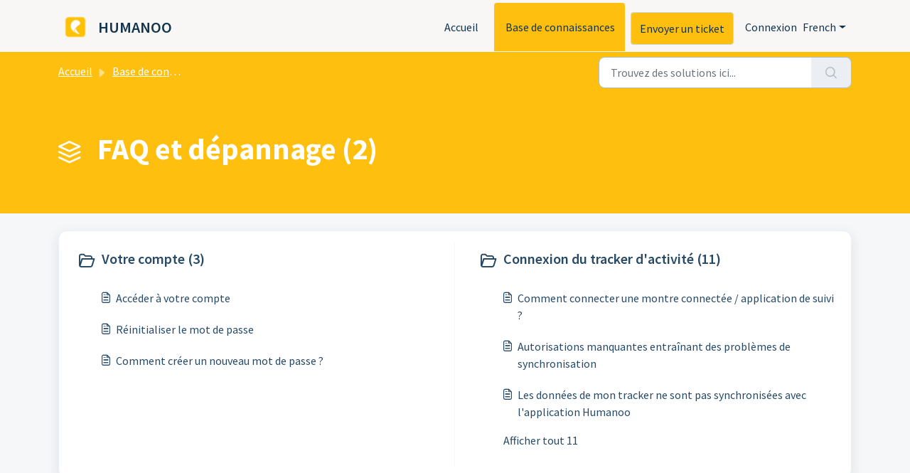

--- FILE ---
content_type: text/html; charset=utf-8
request_url: https://support.humanoo.com/fr/support/solutions/76000004324
body_size: 5519
content:
<!DOCTYPE html>
<html lang="fr" data-date-format="non_us" dir="ltr">

<head>

  <meta name="csrf-param" content="authenticity_token" />
<meta name="csrf-token" content="pd86iFNkMHKTF/72kMfNascIBesazPU/dWmZHtSYCEOpMo6/260/BAPusZC9oB4bH0SXqml1HGrRbmHYBYYDjA==" />

  <link rel='shortcut icon' href='https://s3.eu-central-1.amazonaws.com/euc-cdn.freshdesk.com/data/helpdesk/attachments/production/76052826486/fav_icon/g6WPM6UyXYdAPYBnUquGOGiON2uDXeS-QA.png' />

  <!-- Title for the page -->
<title> FAQ et dépannage : HUMANOO </title>

<!-- Meta information -->

      <meta charset="utf-8" />
      <meta http-equiv="X-UA-Compatible" content="IE=edge,chrome=1" />
      <meta name="description" content= "" />
      <meta name="author" content= "" />
       <meta property="og:title" content="FAQ et dépannage" />  <meta property="og:url" content="https://support.humanoo.com/fr/support/solutions/76000004324" />  <meta property="og:image" content="https://s3.eu-central-1.amazonaws.com/euc-cdn.freshdesk.com/data/helpdesk/attachments/production/76062012155/logo/D2MbZctqIc5r4Z6YxJqe39p_W_4qeM-uuw.png?X-Amz-Algorithm=AWS4-HMAC-SHA256&amp;amp;X-Amz-Credential=AKIAS6FNSMY2XLZULJPI%2F20260120%2Feu-central-1%2Fs3%2Faws4_request&amp;amp;X-Amz-Date=20260120T064135Z&amp;amp;X-Amz-Expires=604800&amp;amp;X-Amz-SignedHeaders=host&amp;amp;X-Amz-Signature=8fdf84a2a8694aa72081b2f5f37616a7312d9027433c2bb5ba76f031e9408803" />  <meta property="og:site_name" content="HUMANOO" />  <meta property="og:type" content="article" />  <meta name="twitter:title" content="FAQ et dépannage" />  <meta name="twitter:url" content="https://support.humanoo.com/fr/support/solutions/76000004324" />  <meta name="twitter:image" content="https://s3.eu-central-1.amazonaws.com/euc-cdn.freshdesk.com/data/helpdesk/attachments/production/76062012155/logo/D2MbZctqIc5r4Z6YxJqe39p_W_4qeM-uuw.png?X-Amz-Algorithm=AWS4-HMAC-SHA256&amp;amp;X-Amz-Credential=AKIAS6FNSMY2XLZULJPI%2F20260120%2Feu-central-1%2Fs3%2Faws4_request&amp;amp;X-Amz-Date=20260120T064135Z&amp;amp;X-Amz-Expires=604800&amp;amp;X-Amz-SignedHeaders=host&amp;amp;X-Amz-Signature=8fdf84a2a8694aa72081b2f5f37616a7312d9027433c2bb5ba76f031e9408803" />  <meta name="twitter:card" content="summary" />  <link rel="canonical" href="https://support.humanoo.com/fr/support/solutions/76000004324" />  <link rel='alternate' hreflang="de" href="https://support.humanoo.com/de/support/solutions/76000004324"/>  <link rel='alternate' hreflang="en" href="https://support.humanoo.com/en/support/solutions/76000004324"/>  <link rel='alternate' hreflang="fr" href="https://support.humanoo.com/fr/support/solutions/76000004324"/>  <link rel='alternate' hreflang="it" href="https://support.humanoo.com/it/support/solutions/76000004324"/> 

<!-- Responsive setting -->
<link rel="apple-touch-icon" href="https://s3.eu-central-1.amazonaws.com/euc-cdn.freshdesk.com/data/helpdesk/attachments/production/76052826486/fav_icon/g6WPM6UyXYdAPYBnUquGOGiON2uDXeS-QA.png" />
        <link rel="apple-touch-icon" sizes="72x72" href="https://s3.eu-central-1.amazonaws.com/euc-cdn.freshdesk.com/data/helpdesk/attachments/production/76052826486/fav_icon/g6WPM6UyXYdAPYBnUquGOGiON2uDXeS-QA.png" />
        <link rel="apple-touch-icon" sizes="114x114" href="https://s3.eu-central-1.amazonaws.com/euc-cdn.freshdesk.com/data/helpdesk/attachments/production/76052826486/fav_icon/g6WPM6UyXYdAPYBnUquGOGiON2uDXeS-QA.png" />
        <link rel="apple-touch-icon" sizes="144x144" href="https://s3.eu-central-1.amazonaws.com/euc-cdn.freshdesk.com/data/helpdesk/attachments/production/76052826486/fav_icon/g6WPM6UyXYdAPYBnUquGOGiON2uDXeS-QA.png" />
        <meta name="viewport" content="width=device-width, initial-scale=1.0, maximum-scale=5.0, user-scalable=yes" /> 

<!-- added by CK to prevent pages to be crawled -->
<META NAME='ROBOTS' CONTENT='NOINDEX, NOFOLLOW'>

  <link rel="icon" href="https://s3.eu-central-1.amazonaws.com/euc-cdn.freshdesk.com/data/helpdesk/attachments/production/76052826486/fav_icon/g6WPM6UyXYdAPYBnUquGOGiON2uDXeS-QA.png" />

  <link rel="stylesheet" href="/assets/cdn/portal/styles/theme.css?FD003" nonce="uiUoxxSyvuF9QhlQnL8inA=="/>

  <style type="text/css" nonce="uiUoxxSyvuF9QhlQnL8inA=="> /* theme */ .portal--light {
              --fw-body-bg: #F5F7F9;
              --fw-header-bg: #f8f7f6;
              --fw-header-text-color: #12344D;
              --fw-helpcenter-bg: #ffbf0e;
              --fw-helpcenter-text-color: #FFFFFF;
              --fw-footer-bg: #12344D;
              --fw-footer-text-color: #FFFFFF;
              --fw-tab-active-color: #ffbf0e;
              --fw-tab-active-text-color: #12344D;
              --fw-tab-hover-color: #3956df;
              --fw-tab-hover-text-color: #FFFFFF;
              --fw-btn-background: #ffbf0e;
              --fw-btn-text-color: #12344D;
              --fw-btn-primary-background: #3956df;
              --fw-btn-primary-text-color: #FFFFFF;
              --fw-baseFont: Source Sans Pro;
              --fw-textColor: #264966;
              --fw-headingsFont: Source Sans Pro;
              --fw-linkColor: #264966;
              --fw-linkColorHover: #3956df;
              --fw-inputFocusRingColor: #f8f7f6;
              --fw-formInputFocusColor: #f8f7f6;
              --fw-card-bg: #FFFFFF;
              --fw-card-fg: #264966;
              --fw-card-border-color: #f8f7f6;
              --fw-nonResponsive: #F5F7F9;
              --bs-body-font-family: Source Sans Pro;
    } </style>

  <link href='https://fonts.googleapis.com/css?family=Source+Sans+Pro:regular,italic,600,700,700italic' rel='stylesheet' type='text/css' nonce='uiUoxxSyvuF9QhlQnL8inA=='>

  <script type="text/javascript" nonce="uiUoxxSyvuF9QhlQnL8inA==">
    window.cspNonce = "uiUoxxSyvuF9QhlQnL8inA==";
  </script>

  <script src="/assets/cdn/portal/scripts/nonce.js" nonce="uiUoxxSyvuF9QhlQnL8inA=="></script>

  <script src="/assets/cdn/portal/vendor.js" nonce="uiUoxxSyvuF9QhlQnL8inA=="></script>

  <script src="/assets/cdn/portal/scripts/head.js" nonce="uiUoxxSyvuF9QhlQnL8inA=="></script>

  <script type="text/javascript" nonce="uiUoxxSyvuF9QhlQnL8inA==">
      window.store = {};
window.store = {
  assetPath: "/assets/cdn/portal/",
  defaultLocale: "en",
  currentLocale: "fr",
  currentPageName: "solution_category",
  portal: {"id":76000000528,"name":"HUMANOO","product_id":null},
  portalAccess: {"hasSolutions":true,"hasForums":false,"hasTickets":false,"accessCount":1},
  account: {"id":1308665,"name":"HUMANOO","time_zone":"Berlin","companies":[]},
  vault_service: {"url":"https://vault-service-eu.freshworks.com/data","max_try":2,"product_name":"fd"},
  blockedExtensions: "exe,dll,sys,swf,scr,gzquar,js,jse,class,vb,com,bat,cmd,pif,img,iso,hta,html,msc,msp,cpl,reg,tmp,py,ps,msi,msp,inf,scf,ocx,bin,ws,sh,lnk,gadget,dmg,msh,apk,iqy,pub,jar,zip,rar,sfx,zix,ear,war,arj",
  allowedExtensions: "",
  search: {"all":"/fr/support/search","solutions":"/fr/support/search/solutions","topics":"/fr/support/search/topics","tickets":"/fr/support/search/tickets"},
  portalLaunchParty: {
    enableStrictSearch: false,
    ticketFragmentsEnabled: false,
    homepageNavAccessibilityEnabled: false,
    channelIdentifierFieldsEnabled: false,
  },





    marketplace: {"token":"eyJ0eXAiOiJKV1QiLCJhbGciOiJIUzI1NiJ9.[base64].nuCpZMHSYUC6fb9gtD1xrDzsZesZSfoxUTwB0mMsz7o","data_pipe_key":"634cd594466a52fa53c54b5b34779134","region":"euc","org_domain":"humanoo.freshworks.com"},

  pod: "eu-central-1",
  region: "EU",
};
  </script>


</head>

<body class="portal portal--light  ">
  
  <header class="container-fluid px-0 fw-nav-wrapper fixed-top">
  <section class="bg-light container-fluid">
    <div class="container">
      <a  id="" href="#fw-main-content" class="visually-hidden visually-hidden-focusable p-8 my-12 btn btn-outline-primary"

>Passer au contenu principal</a>
    </div>
  </section>

  
    <section class="container">
      <nav class="navbar navbar-expand-xl navbar-light px-0 py-8 pt-xl-4 pb-xl-0">
        

    <a class="navbar-brand d-flex align-items-center" href="https://humanoo.freshdesk.com/de/support/home">
      <img data-src="https://s3.eu-central-1.amazonaws.com/euc-cdn.freshdesk.com/data/helpdesk/attachments/production/76062012155/logo/D2MbZctqIc5r4Z6YxJqe39p_W_4qeM-uuw.png" loading="lazy" alt="Logo Freshworks" class="lazyload d-inline-block align-top me-4 fw-brand-logo" />
      <div class="fs-22 semi-bold fw-brand-name ms-4" title="HUMANOO">HUMANOO</div>
   </a>


        <button class="navbar-toggler collapsed" type="button" data-bs-toggle="collapse" data-bs-target="#navbarContent" aria-controls="navbarContent" aria-expanded="false" aria-label="Toggle navigation" id="navbarContentToggler">
  <span class="icon-bar"></span>
  <span class="icon-bar"></span>
  <span class="icon-bar"></span>
</button>

        <div class="collapse navbar-collapse" id="navbarContent">
          <ul class="navbar-nav ms-auto mt-64 mt-xl-0">
            
              <li class="nav-item ">
                <a href="/fr/support/home" class="nav-link">
                  <span class="d-md-none icon-home"></span> Accueil
                </a>
              </li>
            
              <li class="nav-item active">
                <a href="/fr/support/solutions" class="nav-link">
                  <span class="d-md-none icon-solutions"></span> Base de connaissances
                </a>
              </li>
            
            <li class="nav-item no-hover">
             <a  id="" href="/fr/support/tickets/new" class="btn fw-secondary-button"

>Envoyer un ticket</a>
            </li>
          </ul>
          <ul class="navbar-nav flex-row align-items-center ps-8 fw-nav-dropdown-wrapper">
            

    <li class="nav-item no-hover fw-login">
      <a  id="" href="/fr/support/login" class="nav-link pe-8"

>Connexion</a>
    </li>
    


            <li class="nav-item dropdown no-hover ms-auto">
             <a  id="" href="#" class="nav-link dropdown-toggle"

    id = "languageDropdown"

    role = "button"

    data-bs-toggle = "dropdown"

    aria-haspopup = "true"

    aria-expanded = "false"

>French</a>
<div class="dropdown-menu fw-languageDropdown" aria-labelledby="languageDropdown">
 
 <a class="dropdown-item" href="/de/support/solutions/76000004324">German</a>
 
 <a class="dropdown-item" href="/en/support/solutions/76000004324">English</a>
 
 <a class="dropdown-item d-none" href="/fr/support/solutions/76000004324">French</a>
 
 <a class="dropdown-item" href="/it/support/solutions/76000004324">Italian</a>
 
</div>


            </li>
          </ul>
        </div>
      </nav>
    </section>
    <div class="nav-overlay d-none"></div>
  
</header>



<main class="fw-main-wrapper" id="fw-main-content">
    <section class="fw-sticky fw-searchbar-wrapper">
    <div class="container">
      <div class="row align-items-center py-8">
        <div class="col-md-6">
          <nav aria-label="breadcrumb">
    <ol class="breadcrumb">
        
          
            
              <li class="breadcrumb-item"><a href="/fr/support/home">Accueil</a></li>
            
          
            
              <li class="breadcrumb-item"><a href="/fr/support/solutions">Base de connaissances</a></li>
            
          
            
              <li class="breadcrumb-item breadcrumb-active-item d-lg-none" aria-current="page">FAQ et dépannage</li>
            
          
        
    </ol>
</nav>

        </div>
        <div class="col-md-4 ms-auto">
          
<form action="/fr/support/search/solutions" id="fw-search-form" data-current-tab="solutions">
  <div class="form-group fw-search  my-0">
    <div class="input-group">
      <input type="text" class="form-control" id="searchInput" name="term" value="" placeholder="Trouvez des solutions ici..." autocomplete="off" aria-label="Trouvez des solutions ici...">
      <button class="btn px-20 input-group-text" id="btnSearch" type="submit" aria-label="Rechercher"><span class="icon-search"></span></button>
    </div>

    <div class="visually-hidden">
      <span id="srSearchUpdateMessage" aria-live="polite"></span>
    </div>

    <div class="fw-autocomplete-wrapper box-shadow bg-light br-8 p-16 d-none">
      <div class="fw-autocomplete-header " role="tablist">
        <button class="fw-search-tab " data-tab="all" role="tab" aria-selected="false">
          Tous
        </button>
        
          <button class="fw-search-tab fw-active-search-tab" data-tab="solutions" role="tab" aria-selected="true">
            Articles
          </button>
        
        
        
      </div>

      <div class="fw-loading my-80 d-none"></div>

      <div class="fw-autocomplete-focus">

        <div class="fw-recent-search">
          <div class="fw-recent-title d-none row align-items-center">
            <div class="col-8 fs-20 semi-bold"><span class="icon-recent me-8"></span>Recherches récentes</div>
            <div class="col-4 px-0 text-end"><button class="btn btn-link fw-clear-all">Effacer tout</button></div>
          </div>
          <p class="ps-32 fw-no-recent-searches mb-16 d-none">Aucune recherche récente</p>
          <ul class="fw-no-bullet fw-recent-searches mb-16 d-none"></ul>
        </div>

        <div class="fw-popular-articles-search">
          <p class="fs-20 semi-bold fw-popular-title d-none"><span class="icon-article me-8"></span> Articles populaires</p>
          <ul class="fw-no-bullet fw-popular-topics d-none"></ul>
        </div>

        <div class="fw-solutions-search-results fw-results d-none">
          <hr class="mt-24" />
          <div class="fw-solutions-search-results-title row align-items-center">
            <div class="col-8 fs-20 semi-bold"><span class="icon-article me-8"></span>Articles</div>
            <div class="col-4 px-0 text-end"><a class="btn btn-link fw-view-all fw-solutions-view-all" href="/fr/support/search/solutions">Afficher tout</a></div>
          </div>
          <ul class="fw-no-bullet fw-search-results fw-solutions-search-results-container"></ul>
        </div>

        <div class="fw-topics-search-results fw-results d-none">
          <hr class="mt-24" />
          <div class="fw-topics-search-results-title row align-items-center">
            <div class="col-8 fs-20 semi-bold"><span class="icon-topic me-8"></span>Sujets</div>
            <div class="col-4 px-0 text-end"><a class="btn btn-link fw-view-all fw-topics-view-all" href="/fr/support/search/topics">Afficher tout</a></div>
          </div>
          <ul class="fw-no-bullet fw-search-results fw-topics-search-results-container"></ul>
        </div>

        <div class="fw-tickets-search-results fw-results d-none">
          <hr class="mt-24" />
          <div class="fw-tickets-search-results-title row align-items-center">
            <div class="col-8 fs-20 semi-bold"><span class="icon-ticket me-8"></span>Tickets</div>
            <div class="col-4 px-0 text-end"><a class="btn btn-link fw-view-all fw-tickets-view-all" href="/fr/support/search/tickets">Afficher tout</a></div>
          </div>
          <ul class="fw-no-bullet fw-search-results fw-tickets-search-results-container"></ul>
        </div>
      </div>

      <div class="fw-autocomplete-noresults d-none text-center py-40">
        <img src="/assets/cdn/portal/images/no-results.png" class="img-fluid fw-no-results-img" alt="aucun résultat" />
        <p class="mt-24 text-secondary">Désolé ! aucun résultat trouvé pour <br /> <span id="input_term"></span></p>
      </div>
    </div>
  </div>
</form>

        </div>
      </div>
    </div>
  </section>
  <section class="container-fluid px-0 fw-page-title-wrapper">
    <div class="container">
      <div class="py-24 py-lg-60 mx-0 fw-search-meta-info g-0">
        
          <div class="fw-icon-holder pe-8">
            <span class="icon-category"></span>
          </div>
        
        <div class="text-start">
          <h1 class="fw-page-title">FAQ et dépannage (2)</h1>
          <p></p>
        </div>
      </div>
    </div>
  </section>

  <section class="container-fluid px-0 py-24">
    <div class="container">
       <div class="alert alert-with-close notice hide" id="noticeajax"></div> 
      <section class="row box-shadow br-12 fw-category-wrapper mx-0 g-0 bg-light">
        <div class="row mx-0 fw-section-content g-0">
          
              <div class="col-md-6 fw-folder">
                <div class="fs-20 mb-24 semi-bold">
                 <a  id="" href="/fr/support/solutions/folders/76000010943" class="fw-heading d-flex"

    role = "heading"

><div class='fw-folder-icon text-center pt-4 me-8'><span class='icon-folder'></span></div><div class='line-clamp-2'> Votre compte (3)</div></a>
                </div>
                <ul class="fw-no-bullet ms-36">
                  
                   <li>
                    <a  id="" href="/fr/support/solutions/articles/76000055913-acc%C3%A9der-%C3%A0-votre-compte" class="d-flex"

><div class='pe-8'><span class='icon-article'></span></div><div class='line-clamp-2'>Accéder à votre compte</div></a>
                   </li>
                  
                   <li>
                    <a  id="" href="/fr/support/solutions/articles/76000055910-r%C3%A9initialiser-le-mot-de-passe" class="d-flex"

><div class='pe-8'><span class='icon-article'></span></div><div class='line-clamp-2'>Réinitialiser le mot de passe</div></a>
                   </li>
                  
                   <li>
                    <a  id="" href="/fr/support/solutions/articles/76000055911-comment-cr%C3%A9er-un-nouveau-mot-de-passe-" class="d-flex"

><div class='pe-8'><span class='icon-article'></span></div><div class='line-clamp-2'>Comment créer un nouveau mot de passe ?</div></a>
                   </li>
                  
                </ul>
                
              </div>
          
              <div class="col-md-6 fw-folder">
                <div class="fs-20 mb-24 semi-bold">
                 <a  id="" href="/fr/support/solutions/folders/76000010489" class="fw-heading d-flex"

    role = "heading"

><div class='fw-folder-icon text-center pt-4 me-8'><span class='icon-folder'></span></div><div class='line-clamp-2'> Connexion du tracker d&#39;activité (11)</div></a>
                </div>
                <ul class="fw-no-bullet ms-36">
                  
                   <li>
                    <a  id="" href="/fr/support/solutions/articles/76000055914-comment-connecter-une-montre-connect%C3%A9e-application-de-suivi-" class="d-flex"

><div class='pe-8'><span class='icon-article'></span></div><div class='line-clamp-2'>Comment connecter une montre connectée / application de suivi ?</div></a>
                   </li>
                  
                   <li>
                    <a  id="" href="/fr/support/solutions/articles/76000055915-autorisations-manquantes-entra%C3%AEnant-des-probl%C3%A8mes-de-synchronisation" class="d-flex"

><div class='pe-8'><span class='icon-article'></span></div><div class='line-clamp-2'>Autorisations manquantes entraînant des problèmes de synchronisation</div></a>
                   </li>
                  
                   <li>
                    <a  id="" href="/fr/support/solutions/articles/76000055916-les-donn%C3%A9es-de-mon-tracker-ne-sont-pas-synchronis%C3%A9es-avec-l-application-humanoo" class="d-flex"

><div class='pe-8'><span class='icon-article'></span></div><div class='line-clamp-2'>Les données de mon tracker ne sont pas synchronisées avec l&#39;application Humanoo</div></a>
                   </li>
                  
                </ul>
                
                 <a  id="" href="/fr/support/solutions/folders/76000010489" class="ms-36 my-16 d-block"

>Afficher tout 11</a>
                
              </div>
          
        </div>
      </section>
    </div>
  </section>

</main>


 <footer class="container-fluid px-0">
   <section class="fw-contact-info">
     <p class="fw-contacts">
       
     </p>
   </section>
   <section class="fw-credit">
     <nav class="fw-laws">
        
        
        
        
     </nav>
   </section>
 </footer>


  

  <div class="modal-backdrop fade d-none" id="overlay"></div>

  <script src="/assets/cdn/portal/scripts/bottom.js" nonce="uiUoxxSyvuF9QhlQnL8inA=="></script>

  <script src="/assets/cdn/portal/scripts/locales/fr.js" nonce="uiUoxxSyvuF9QhlQnL8inA=="></script>


    <script src="/assets/cdn/portal/scripts/marketplace.js" nonce="uiUoxxSyvuF9QhlQnL8inA==" async></script>


  <script src="/assets/cdn/portal/scripts/integrations.js"  nonce="uiUoxxSyvuF9QhlQnL8inA==" async></script>
  





</body>

</html>

--- FILE ---
content_type: application/javascript
request_url: https://support.humanoo.com/assets/cdn/portal/scripts/integrations.js
body_size: -1106
content:
(window.webpackJsonp=window.webpackJsonp||[]).push([[44],{266:function(e,a,o){"use strict";o.r(a);var t=o(28);if(function(){function e(){dataLayer.push(arguments)}if(window.store.googleAnalytics){var a=window.store.googleAnalytics,o=a.account_number,s=a.domain,i=a.ga4;if(o){var r;i?(window.dataLayer=window.dataLayer||[],e("js",new Date),s&&e("set","linker",{domains:[s]}),e("config",o),r="https://www.googletagmanager.com/gtag/js?id=".concat(o)):(window._gaq=window._gaq||[],window._gaq.push(["_setAccount",o]),window._gaq.push(["_addDevId","00P19"]),s&&window._gaq.push(["_setDomainName",s]),window._gaq.push(["_trackPageview"]),r="".concat("https:"===document.location.protocol?"https://ssl":"http://www",".google-analytics.com/ga.js"));var n={type:"text/javascript",async:!0,src:r};Object(t.a)(n,!0)}}}(),function(){if(window.store.freshchat){var e=window.store,a=e.currentLocale,o=e.account.id,s=e.portal.id,i=e.user;i=void 0===i?{}:i;var r=i.name,n=i.email,d=e.freshchat,c=d.token,l=d.visitor_widget_host_url,u=d.autofaq_enabled,m=d.freddy_bot_status,_=d.freddy_bot_widget_config,p=d.csp_nonce,g={src:"".concat(l,"/js/widget.js")},w={token:c,host:l};u&&m&&(w.locale=a,w.meta={fw_product:"freshdesk",fw_product_acc_id:o.toString(),fw_group_id:s.toString()},w.config=_),n&&r&&(w.externalId=n,w.firstName=r,w.email=n),p&&(w.cspNonce=p),Object(t.a)(g,!0).then(function(){window.jQuery(document).ready(function(){window.fcWidget.init(w)})})}}(),window.store.freddy_bot){var s=window.store,i=s.user,r=i.name,n=i.email,d=s.freddy_bot,c=d.widget_code_src,l=d.freshdesk_product_id,u=d.external_id,m=d.widget_code_env,_=d.widget_code_self_init,p=d.widget_code_init_type,g=d.widget_code_region;!function(){if(!document.getElementById("spd-busns-spt")){var e={id:"spd-busns-spt",async:!0,src:c,"data-prdct-hash":l,"data-ext-client-id":u,"data-env":m,"data-self-init":_,"data-init-type":p,"data-region":g};Object(t.a)(e,!0).then(function(){window.Freshbots.initiateWidget({getClientParams:function(){return{"cstmr::nm":r,"cstmr::eml":n}}})})}}()}},28:function(e,a,o){"use strict";var t=o(3),s=o.n(t),i=function(e){var a=arguments.length>1&&void 0!==arguments[1]?arguments[1]:!1,o=document.createElement("script");Object.entries(e).forEach(function(e){var a=s()(e,2),t=a[0],i=a[1],r="boolean"==typeof i?"":i;o.setAttribute(t,r)});var t=a?"head":"body",i=document.querySelector("".concat(t," script"));return i.parentNode.insertBefore(o,i),new Promise(function(e,a){o.onload=function(){e.apply(void 0,arguments)},o.onerror=function(){a(new Error("Error in loading scripts"))}})};a.a=i}},[[266,0]]]);